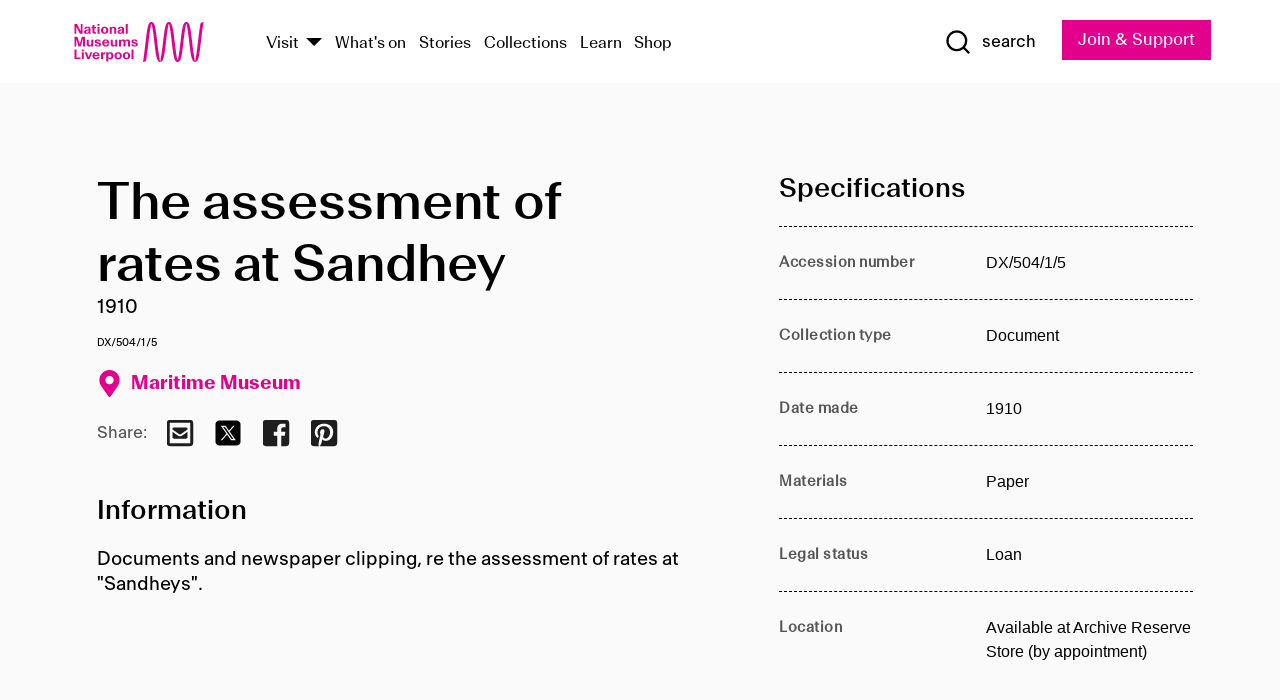

--- FILE ---
content_type: text/html; charset=utf-8
request_url: https://www.liverpoolmuseums.org.uk/artifact/assessment-of-rates-sandhey
body_size: 4721
content:
<!DOCTYPE html><html><head><meta charSet="utf-8"/><meta name="viewport" content="width=device-width"/><title>The assessment of rates at Sandhey | National Museums Liverpool</title><meta name="title" content="The assessment of rates at Sandhey | National Museums Liverpool"/><meta name="description" content="Documents and newspaper clipping, re the assessment of rates at &quot;Sandheys&quot;."/><meta name="url" content="https://www.liverpoolmuseums.org.uk/artifact/assessment-of-rates-sandhey"/><meta property="og:site_name" content="National Museums Liverpool"/><meta property="og:type" content="Artifact"/><meta property="og:url" content="https://www.liverpoolmuseums.org.uk/artifact/assessment-of-rates-sandhey"/><meta property="og:title" content="The assessment of rates at Sandhey"/><meta property="og:description" content="Documents and newspaper clipping, re the assessment of rates at &quot;Sandheys&quot;."/><meta name="twitter:card" content="summary"/><meta name="twitter:title" content="The assessment of rates at Sandhey"/><meta name="twitter:site" content="@NML_Muse"/><meta name="twitter:description" content="Documents and newspaper clipping, re the assessment of rates at &quot;Sandheys&quot;."/><meta name="twitter:url" content="https://content.liverpoolmuseums.org.uk/artifact/assessment-of-rates-sandhey"/><meta property="og:image" content="https://www.liverpoolmuseums.org.uk/static/media/nml-rhodamine-large.jpg"/><meta property="twitter:image" content="https://www.liverpoolmuseums.org.uk/static/media/nml-rhodamine-square.jpg"/><meta name="next-head-count" content="18"/><script src="https://code.jquery.com/jquery-3.5.1.min.js" integrity="sha256-9/aliU8dGd2tb6OSsuzixeV4y/faTqgFtohetphbbj0=" crossorigin="anonymous"></script><script>
              (function(h,o,t,j,a,r){
              h.hj=h.hj||function(){(h.hj.q=h.hj.q||[]).push(arguments)};
              h._hjSettings={hjid:3219582,hjsv:6};
              a=o.getElementsByTagName('head')[0];
              r=o.createElement('script');r.async=1;
              r.src=t+h._hjSettings.hjid+j+h._hjSettings.hjsv;
              a.appendChild(r);
              })(window,document,'https://static.hotjar.com/c/hotjar-','.js?sv=');</script><meta charSet="utf-8"/><link rel="shortcut icon" type="image/x-icon" href="/static/media/favicon.ico"/><script defer="" src="/static/polyfills/svgxuse.min.js"></script><script defer="" src="/static/polyfills/unorm.js"></script><script type="text/javascript">
              _linkedin_partner_id = "6740986";
              window._linkedin_data_partner_ids = window._linkedin_data_partner_ids || [];
              window._linkedin_data_partner_ids.push(_linkedin_partner_id);
            </script><script type="text/javascript">
              (function(l) {
                if (!l) {
                  window.lintrk = function(a, b) { window.lintrk.q.push([a, b]) };
                  window.lintrk.q = [];
                }
                var s = document.getElementsByTagName("script")[0];
                var b = document.createElement("script");
                b.type = "text/javascript";
                b.async = true;
                b.src = "https://snap.licdn.com/li.lms-analytics/insight.min.js";
                s.parentNode.insertBefore(b, s);
              })(window.lintrk);
            </script><noscript><img height="1" width="1" style="display:none" alt="" src="https://px.ads.linkedin.com/collect/?pid=6740986&amp;fmt=gif"/></noscript><link rel="preload" href="/_next/static/css/69a650e1c8d9085a.css" as="style"/><link rel="stylesheet" href="/_next/static/css/69a650e1c8d9085a.css" data-n-g=""/><noscript data-n-css=""></noscript><script defer="" nomodule="" src="/_next/static/chunks/polyfills-c67a75d1b6f99dc8.js"></script><script src="/_next/static/chunks/webpack-d1c608b21d57c472.js" defer=""></script><script src="/_next/static/chunks/framework-d5719ebbbcec5741.js" defer=""></script><script src="/_next/static/chunks/main-c52fcc867bd80df0.js" defer=""></script><script src="/_next/static/chunks/pages/_app-7f8f327192b1f6d2.js" defer=""></script><script src="/_next/static/chunks/75fc9c18-40134325ca6388e2.js" defer=""></script><script src="/_next/static/chunks/2c796e83-7ab690b33a6e2cb9.js" defer=""></script><script src="/_next/static/chunks/26770aaf-e5f75a4589951ba5.js" defer=""></script><script src="/_next/static/chunks/3b9d1622-cb3530196cc04533.js" defer=""></script><script src="/_next/static/chunks/743-6d2ab5d15195f4e7.js" defer=""></script><script src="/_next/static/chunks/853-e7cd37543176a7fa.js" defer=""></script><script src="/_next/static/chunks/278-d902f176211b92d6.js" defer=""></script><script src="/_next/static/chunks/666-3027421fdb5bb7ce.js" defer=""></script><script src="/_next/static/chunks/253-6ee1b430ae4cf66d.js" defer=""></script><script src="/_next/static/chunks/794-f3cae7ad91cb5d07.js" defer=""></script><script src="/_next/static/chunks/2-0d3590ccee6ee82f.js" defer=""></script><script src="/_next/static/chunks/259-887a894390c5e056.js" defer=""></script><script src="/_next/static/chunks/563-79256bec02dde020.js" defer=""></script><script src="/_next/static/chunks/153-4abe4a3e6b4be9e9.js" defer=""></script><script src="/_next/static/chunks/493-b61572e3b7ce598d.js" defer=""></script><script src="/_next/static/chunks/pages/drupal-2abfd4e1db51d38e.js" defer=""></script><script src="/_next/static/ASqhmMd104crkElboZQNn/_buildManifest.js" defer=""></script><script src="/_next/static/ASqhmMd104crkElboZQNn/_ssgManifest.js" defer=""></script><style id="__jsx-897211111">a.jsx-897211111{font-size:1.6rem;}</style><style id="__jsx-2139125512">.button--mailchimp-submit.jsx-2139125512{white-space:nowrap;}</style><style id="__jsx-4154269630">.page-transition-enter{opacity:0;-webkit-transform:translate3d(0,5px,0);-ms-transform:translate3d(0,5px,0);transform:translate3d(0,5px,0);}.page-transition-enter-active{opacity:1;-webkit-transform:translate3d(0,0,0);-ms-transform:translate3d(0,0,0);transform:translate3d(0,0,0);-webkit-transition:opacity 200ms,-webkit-transform 200ms;-webkit-transition:opacity 200ms,transform 200ms;transition:opacity 200ms,transform 200ms;}.page-transition-exit{opacity:1;}.page-transition-exit-active{opacity:0;-webkit-transition:opacity 200ms;transition:opacity 200ms;}</style></head><body><noscript><iframe title="GTM" src="https://www.googletagmanager.com/ns.html?id=GTM-TH4M7B" height="0" width="0" style="display:none;visibility:hidden"></iframe></noscript><div id="__next"><div id="all" class="jsx-4154269630"><header class="section header header--primary" role="banner"><div class="u--in u--lane"><div class="columns is-mobile is-vcentered"><div class="column is-narrow is-hidden-desktop"><button type="button" aria-controls="navi" class="burger burger--squeeze" aria-label="toggle site navigation" aria-expanded="false" data-behaviour="toggle-visibility"><div class="burger__lines" aria-hidden="true"></div><span class="visuallyhidden">toggle site navigation</span></button></div><div class="column is-narrow"><a class="nml-logo" href="/"><span class="nml-logo__small"><img src="/static/images/logos/nml-rhodamine-large.svg" alt="National Museums Liverpool - Homepage"/></span><span class="nml-logo__text vh">National Museums Liverpool</span></a></div><div class="column"><div id="navi" class=""><div class="columns is-gapless is-desktop is-vcentered"><div class="column"><nav id="nav--primary" class="nav nav--primary nav--cms" role="navigation" itemscope="" itemType="https://schema.org/SiteNavigationElement" aria-label="Primary navigation"><h2 class="">Main menu</h2><ul class="menu"><li class="menu__item menu__item--parent
            
            "><a href="/visit">Visit</a><button type="button" aria-controls="subnav" aria-haspopup="true" aria-expanded="false" aria-label="Show Venues" class="toggle toggle--arrow" data-behaviour="toggle-visibility"><span class="visuallyhidden">show venues</span></button><div class="menu__subnav search--hide" id="subnav" aria-hidden="true"><div class="u--lane"><div class="venues venues--text"><a class="venue logo" aria-label="Museum of Liverpool" href="/museum-of-liverpool">Museum of Liverpool</a><a class="venue logo" aria-label="World Museum" href="/world-museum">World Museum</a><a class="venue logo" aria-label="International Slavery Museum" href="/international-slavery-museum">International Slavery Museum</a><a class="venue logo" aria-label="Maritime Museum" href="/maritime-museum">Maritime Museum</a><a class="venue logo" aria-label="Walker Art Gallery" href="/walker-art-gallery">Walker Art Gallery</a><a class="venue logo" aria-label="Sudley House" href="/sudley-house">Sudley House</a><a class="venue logo" aria-label="Lady Lever Art Gallery" href="/lady-lever-art-gallery">Lady Lever Art Gallery</a></div></div></div></li><li class="menu__item "><a href="/whatson">What&#x27;s on</a></li><li class="menu__item "><a href="/stories">Stories</a></li><li class="menu__item "><a href="/collections">Collections</a></li><li class="menu__item "><a href="/learn/schools-home">Learn</a></li><li class="menu__item"><a href="https://national-museums-liverpool.myshopify.com">Shop</a></li></ul></nav></div><div class="column is-narrow is-hidden-touch"><button type="button" aria-controls="search" aria-expanded="false" aria-label="Show Search" class="show-search-toggle toggle" data-behaviour="toggle-visibility"><span class="toggle__icon"><svg xmlns="http://www.w3.org/2000/svg" xmlns:xlink="http://www.w3.org/1999/xlink" class="svg svg--icon" aria-hidden="true" focusable="false"><use xlink:href="/static/images/sprite.svg#glyph-search"></use></svg></span><span class="toggle__text"><span class="visuallyhidden">toggle</span>search</span></button></div></div></div></div><div class="column is-narrow"><a type="button" class="jsx-897211111 button button--special " href="/join-and-support"><span class="jsx-897211111 button__label">Join &amp; Support</span><span class="jsx-897211111 button__triangle"></span></a></div></div></div></header><main class="jsx-4154269630"><div class="page-transition-enter"><section class="section section--artifact section--alt"><div class="u--in u--lane"><div class="section__body"><div class="columns is-variable is-7 is-desktop"><div class="column"><section class="section section--alt"><div class="u--in u--lane"><div><h1 class="h--1">The assessment of rates at Sandhey</h1><div class="placard__info"></div><div class="placard__uuid">DX/504/1/5</div><div></div><div class="placard__info placard__info--share"></div></div><h3 class="artifact__section-header">Information</h3><div class="cms"><div class="section__intro" style="white-space:pre-wrap">Documents and newspaper clipping, re the assessment of rates at "Sandheys".</div></div></div></section></div><div class="column is-5-desktop"><div class="artifact__accordion u--in u--lane"></div></div></div></div></div></section></div></main><footer><section class="section section--venues"><div class="u--in u--lane"><div class="venues "><a class="venue logo" aria-label="Museum of Liverpool" href="/museum-of-liverpool"><svg xmlns="http://www.w3.org/2000/svg" xmlns:xlink="http://www.w3.org/1999/xlink" class="svg svg--icon" aria-hidden="true" focusable="false"><use xlink:href="/static/images/sprite.svg#glyph-venue-ml--v"></use></svg></a><a class="venue logo" aria-label="World Museum" href="/world-museum"><svg xmlns="http://www.w3.org/2000/svg" xmlns:xlink="http://www.w3.org/1999/xlink" class="svg svg--icon" aria-hidden="true" focusable="false"><use xlink:href="/static/images/sprite.svg#glyph-venue-wm--v"></use></svg></a><a class="venue logo" aria-label="International Slavery Museum" href="/international-slavery-museum"><svg xmlns="http://www.w3.org/2000/svg" xmlns:xlink="http://www.w3.org/1999/xlink" class="svg svg--icon" aria-hidden="true" focusable="false"><use xlink:href="/static/images/sprite.svg#glyph-venue-is--v"></use></svg></a><a class="venue logo" aria-label="Maritime Museum" href="/maritime-museum"><svg xmlns="http://www.w3.org/2000/svg" xmlns:xlink="http://www.w3.org/1999/xlink" class="svg svg--icon" aria-hidden="true" focusable="false"><use xlink:href="/static/images/sprite.svg#glyph-venue-mm--v"></use></svg></a><a class="venue logo" aria-label="Walker Art Gallery" href="/walker-art-gallery"><svg xmlns="http://www.w3.org/2000/svg" xmlns:xlink="http://www.w3.org/1999/xlink" class="svg svg--icon" aria-hidden="true" focusable="false"><use xlink:href="/static/images/sprite.svg#glyph-venue-wa--v"></use></svg></a><a class="venue logo" aria-label="Sudley House" href="/sudley-house"><svg xmlns="http://www.w3.org/2000/svg" xmlns:xlink="http://www.w3.org/1999/xlink" class="svg svg--icon" aria-hidden="true" focusable="false"><use xlink:href="/static/images/sprite.svg#glyph-venue-sh--v"></use></svg></a><a class="venue logo" aria-label="Lady Lever Art Gallery" href="/lady-lever-art-gallery"><svg xmlns="http://www.w3.org/2000/svg" xmlns:xlink="http://www.w3.org/1999/xlink" class="svg svg--icon" aria-hidden="true" focusable="false"><use xlink:href="/static/images/sprite.svg#glyph-venue-ll--v"></use></svg></a></div></div></section><section class="section section--bigfoot"><div class="u--in u--lane"><div class="bigfoot"><div class="columns is-mobile is-multiline"><div class="column is-half-touch"><span class="bigfoot__heading">About</span></div><div class="column is-half-touch"><span class="bigfoot__heading">Support</span></div><div class="column is-half-touch"><span class="bigfoot__heading">Resource</span></div><div class="column is-half-touch"><span class="bigfoot__heading">Venue hire</span></div><div class="column is-4-desktop is-full-touch"><span class="bigfoot__heading">Stay in touch</span><p>Receive news about National Museums Liverpool, exhibitions, events and more.</p><fieldset class="jsx-2139125512"><legend aria-hidden="true" class="jsx-2139125512 visuallyhidden">Email Signup</legend><div class="jsx-2139125512 email-input"><label for="email-signup" class="jsx-2139125512 visuallyhidden">Email Address</label><a href="/sign-up" class="jsx-2139125512"><button type="submit" class="jsx-2139125512 button button--solid button--mailchimp-submit">Sign up</button></a></div></fieldset></div></div><div class="bigfoot__social"><div class="social-channels"><div class="columns is-centered"><div class="column is-narrow"><a href="https://www.youtube.com/user/NMLWebTeam" class="channel channel--youtube"><span class="channel__icon"><svg xmlns="http://www.w3.org/2000/svg" xmlns:xlink="http://www.w3.org/1999/xlink" class="svg svg--icon" aria-hidden="true" focusable="false"><use xlink:href="/static/images/sprite.svg#glyph-youtube"></use></svg></span><span class="channel__name">Subscribe to our YouTube Channel</span></a></div></div></div></div></div></div></section><section class="section section--colophon"><div class="u--in u--lane"><div class="colophon"><div class="columns is-mobile"><div class="column has-text-centered-touch"><p>© <!-- -->2026<!-- --> National Museums Liverpool. All rights reserved.</p></div><div class="column has-text-centered-touch is-narrow"><ul class="foot_links"><li><a href="/privacy">Privacy</a></li><li><a href="/modern-slavery-statement">Modern Slavery Statement</a></li><li><a href="/cookies">Cookies</a></li><li><a href="/accessibility">Accessibility Statement</a></li></ul></div></div></div></div></section></footer><button type="button" id="back-to-top" class="" aria-label="Back to top"><svg xmlns="http://www.w3.org/2000/svg" xmlns:xlink="http://www.w3.org/1999/xlink" class="svg svg--icon" aria-hidden="true" focusable="false"><use xlink:href="/static/images/sprite.svg#glyph-arrow-up"></use></svg></button></div></div><script id="__NEXT_DATA__" type="application/json">{"props":{"pageProps":{"data":{"type":"node--artifact","id":"5e211efd-245b-4d13-bbc8-e2b0b755b6fb","links":{"self":{"href":"https://content.liverpoolmuseums.org.uk/jsonapi/node/artifact/5e211efd-245b-4d13-bbc8-e2b0b755b6fb?resourceVersion=id%3A85449"},"working-copy":{"href":"https://content.liverpoolmuseums.org.uk/jsonapi/node/artifact/5e211efd-245b-4d13-bbc8-e2b0b755b6fb?resourceVersion=rel%3Aworking-copy"}},"attributes":{"drupal_internal__nid":79953,"drupal_internal__vid":85449,"langcode":"en","revision_timestamp":"2020-01-23T15:35:51+00:00","status":true,"title":"The assessment of rates at Sandhey","created":"2020-01-23T15:35:51+00:00","changed":"2025-10-18T13:37:33+00:00","promote":true,"sticky":false,"default_langcode":true,"revision_translation_affected":true,"moderation_state":null,"metatag":null,"metatag_normalized":[{"tag":"meta","attributes":{"name":"title","content":"The assessment of rates at Sandhey | National Museums Liverpool"}},{"tag":"meta","attributes":{"name":"description","content":"Documents and newspaper clipping, re the assessment of rates at \"Sandheys\"."}},{"tag":"link","attributes":{"rel":"canonical","href":"https://www.liverpoolmuseums.org.uk/artifact/assessment-of-rates-sandhey"}},{"tag":"meta","attributes":{"property":"og:site_name","content":"National Museums Liverpool"}},{"tag":"meta","attributes":{"property":"og:type","content":"Artifact"}},{"tag":"meta","attributes":{"property":"og:url","content":"https://www.liverpoolmuseums.org.uk/artifact/assessment-of-rates-sandhey"}},{"tag":"meta","attributes":{"property":"og:title","content":"The assessment of rates at Sandhey"}},{"tag":"meta","attributes":{"property":"og:description","content":"Documents and newspaper clipping, re the assessment of rates at \"Sandheys\"."}},{"tag":"meta","attributes":{"name":"twitter:card","content":"summary"}},{"tag":"meta","attributes":{"name":"twitter:title","content":"The assessment of rates at Sandhey"}},{"tag":"meta","attributes":{"name":"twitter:site","content":"@NML_Muse"}},{"tag":"meta","attributes":{"name":"twitter:description","content":"Documents and newspaper clipping, re the assessment of rates at \"Sandheys\"."}},{"tag":"meta","attributes":{"name":"twitter:url","content":"https://content.liverpoolmuseums.org.uk/artifact/assessment-of-rates-sandhey"}}],"path":{"alias":"/artifact/assessment-of-rates-sandhey","pid":7423558,"langcode":"en"},"publish_on":null,"unpublish_on":null,"publish_state":null,"unpublish_state":null,"field_collector":null,"field_credit_line":null,"field_culture":null,"field_datecollected":null,"field_date_collected":"1910","field_description":"Documents and newspaper clipping, re the assessment of rates at \"Sandheys\".","field_display_on":null,"field_inscription":null,"field_itemname":"Document","field_legal_status":"LOAN","field_locationname":"Available at Archive Reserve Store (by appointment)","field_maker":null,"field_materials":"Paper","field_measurements":null,"field_meta_tags":null,"field_mimsy_id":"471614","field_note":null,"field_number":"DX/504/1/5","field_on_display":true,"field_other_numbers":[],"field_other_people":[],"field_other_places":[],"field_placecollected":null,"field_placemade":null,"field_provenance":[],"field_publications":[],"field_related_events":[],"field_venue_code":"mm","field_whole_part":"ITEM"},"relationships":{"node_type":{"data":{"type":"node_type--node_type","id":"56adde85-2bce-4168-95b9-5c731d7a0706","meta":{"drupal_internal__target_id":"artifact"}},"links":{"related":{"href":"https://content.liverpoolmuseums.org.uk/jsonapi/node/artifact/5e211efd-245b-4d13-bbc8-e2b0b755b6fb/node_type?resourceVersion=id%3A85449"},"self":{"href":"https://content.liverpoolmuseums.org.uk/jsonapi/node/artifact/5e211efd-245b-4d13-bbc8-e2b0b755b6fb/relationships/node_type?resourceVersion=id%3A85449"}}},"revision_uid":{"data":{"type":"user--user","id":"05537a0d-b2f4-450a-b177-04d1cce7cc84","meta":{"drupal_internal__target_id":1}},"links":{"related":{"href":"https://content.liverpoolmuseums.org.uk/jsonapi/node/artifact/5e211efd-245b-4d13-bbc8-e2b0b755b6fb/revision_uid?resourceVersion=id%3A85449"},"self":{"href":"https://content.liverpoolmuseums.org.uk/jsonapi/node/artifact/5e211efd-245b-4d13-bbc8-e2b0b755b6fb/relationships/revision_uid?resourceVersion=id%3A85449"}}},"uid":{"data":{"type":"user--user","id":"05537a0d-b2f4-450a-b177-04d1cce7cc84","meta":{"drupal_internal__target_id":1}},"links":{"related":{"href":"https://content.liverpoolmuseums.org.uk/jsonapi/node/artifact/5e211efd-245b-4d13-bbc8-e2b0b755b6fb/uid?resourceVersion=id%3A85449"},"self":{"href":"https://content.liverpoolmuseums.org.uk/jsonapi/node/artifact/5e211efd-245b-4d13-bbc8-e2b0b755b6fb/relationships/uid?resourceVersion=id%3A85449"}}},"field_add_paragraph":{"data":[],"links":{"related":{"href":"https://content.liverpoolmuseums.org.uk/jsonapi/node/artifact/5e211efd-245b-4d13-bbc8-e2b0b755b6fb/field_add_paragraph?resourceVersion=id%3A85449"},"self":{"href":"https://content.liverpoolmuseums.org.uk/jsonapi/node/artifact/5e211efd-245b-4d13-bbc8-e2b0b755b6fb/relationships/field_add_paragraph?resourceVersion=id%3A85449"}}},"field_collections":{"data":[{"type":"node--collection","id":"25e7f19e-d684-465b-8147-80d644c06197","meta":{"drupal_internal__target_id":49506}}],"links":{"related":{"href":"https://content.liverpoolmuseums.org.uk/jsonapi/node/artifact/5e211efd-245b-4d13-bbc8-e2b0b755b6fb/field_collections?resourceVersion=id%3A85449"},"self":{"href":"https://content.liverpoolmuseums.org.uk/jsonapi/node/artifact/5e211efd-245b-4d13-bbc8-e2b0b755b6fb/relationships/field_collections?resourceVersion=id%3A85449"}}},"field_curated_by":{"data":null,"links":{"related":{"href":"https://content.liverpoolmuseums.org.uk/jsonapi/node/artifact/5e211efd-245b-4d13-bbc8-e2b0b755b6fb/field_curated_by?resourceVersion=id%3A85449"},"self":{"href":"https://content.liverpoolmuseums.org.uk/jsonapi/node/artifact/5e211efd-245b-4d13-bbc8-e2b0b755b6fb/relationships/field_curated_by?resourceVersion=id%3A85449"}}},"field_image_object":{"data":[],"links":{"related":{"href":"https://content.liverpoolmuseums.org.uk/jsonapi/node/artifact/5e211efd-245b-4d13-bbc8-e2b0b755b6fb/field_image_object?resourceVersion=id%3A85449"},"self":{"href":"https://content.liverpoolmuseums.org.uk/jsonapi/node/artifact/5e211efd-245b-4d13-bbc8-e2b0b755b6fb/relationships/field_image_object?resourceVersion=id%3A85449"}}},"field_interest_categories":{"data":[],"links":{"related":{"href":"https://content.liverpoolmuseums.org.uk/jsonapi/node/artifact/5e211efd-245b-4d13-bbc8-e2b0b755b6fb/field_interest_categories?resourceVersion=id%3A85449"},"self":{"href":"https://content.liverpoolmuseums.org.uk/jsonapi/node/artifact/5e211efd-245b-4d13-bbc8-e2b0b755b6fb/relationships/field_interest_categories?resourceVersion=id%3A85449"}}},"field_themes":{"data":[],"links":{"related":{"href":"https://content.liverpoolmuseums.org.uk/jsonapi/node/artifact/5e211efd-245b-4d13-bbc8-e2b0b755b6fb/field_themes?resourceVersion=id%3A85449"},"self":{"href":"https://content.liverpoolmuseums.org.uk/jsonapi/node/artifact/5e211efd-245b-4d13-bbc8-e2b0b755b6fb/relationships/field_themes?resourceVersion=id%3A85449"}}},"field_venue":{"data":{"type":"node--venue","id":"570b9ddd-7525-496c-8a04-aa462b5231ea","meta":{"drupal_internal__target_id":12}},"links":{"related":{"href":"https://content.liverpoolmuseums.org.uk/jsonapi/node/artifact/5e211efd-245b-4d13-bbc8-e2b0b755b6fb/field_venue?resourceVersion=id%3A85449"},"self":{"href":"https://content.liverpoolmuseums.org.uk/jsonapi/node/artifact/5e211efd-245b-4d13-bbc8-e2b0b755b6fb/relationships/field_venue?resourceVersion=id%3A85449"}}}}},"relationships":{"node_type":{"data":{"type":"node_type--node_type","id":"56adde85-2bce-4168-95b9-5c731d7a0706","meta":{"drupal_internal__target_id":"artifact"}},"links":{"related":{"href":"https://content.liverpoolmuseums.org.uk/jsonapi/node/artifact/5e211efd-245b-4d13-bbc8-e2b0b755b6fb/node_type?resourceVersion=id%3A85449"},"self":{"href":"https://content.liverpoolmuseums.org.uk/jsonapi/node/artifact/5e211efd-245b-4d13-bbc8-e2b0b755b6fb/relationships/node_type?resourceVersion=id%3A85449"}}},"revision_uid":{"data":{"type":"user--user","id":"05537a0d-b2f4-450a-b177-04d1cce7cc84","meta":{"drupal_internal__target_id":1}},"links":{"related":{"href":"https://content.liverpoolmuseums.org.uk/jsonapi/node/artifact/5e211efd-245b-4d13-bbc8-e2b0b755b6fb/revision_uid?resourceVersion=id%3A85449"},"self":{"href":"https://content.liverpoolmuseums.org.uk/jsonapi/node/artifact/5e211efd-245b-4d13-bbc8-e2b0b755b6fb/relationships/revision_uid?resourceVersion=id%3A85449"}}},"uid":{"data":{"type":"user--user","id":"05537a0d-b2f4-450a-b177-04d1cce7cc84","meta":{"drupal_internal__target_id":1}},"links":{"related":{"href":"https://content.liverpoolmuseums.org.uk/jsonapi/node/artifact/5e211efd-245b-4d13-bbc8-e2b0b755b6fb/uid?resourceVersion=id%3A85449"},"self":{"href":"https://content.liverpoolmuseums.org.uk/jsonapi/node/artifact/5e211efd-245b-4d13-bbc8-e2b0b755b6fb/relationships/uid?resourceVersion=id%3A85449"}}},"field_add_paragraph":{"data":[],"links":{"related":{"href":"https://content.liverpoolmuseums.org.uk/jsonapi/node/artifact/5e211efd-245b-4d13-bbc8-e2b0b755b6fb/field_add_paragraph?resourceVersion=id%3A85449"},"self":{"href":"https://content.liverpoolmuseums.org.uk/jsonapi/node/artifact/5e211efd-245b-4d13-bbc8-e2b0b755b6fb/relationships/field_add_paragraph?resourceVersion=id%3A85449"}}},"field_collections":{"data":[{"type":"node--collection","id":"25e7f19e-d684-465b-8147-80d644c06197","meta":{"drupal_internal__target_id":49506}}],"links":{"related":{"href":"https://content.liverpoolmuseums.org.uk/jsonapi/node/artifact/5e211efd-245b-4d13-bbc8-e2b0b755b6fb/field_collections?resourceVersion=id%3A85449"},"self":{"href":"https://content.liverpoolmuseums.org.uk/jsonapi/node/artifact/5e211efd-245b-4d13-bbc8-e2b0b755b6fb/relationships/field_collections?resourceVersion=id%3A85449"}}},"field_curated_by":{"data":null,"links":{"related":{"href":"https://content.liverpoolmuseums.org.uk/jsonapi/node/artifact/5e211efd-245b-4d13-bbc8-e2b0b755b6fb/field_curated_by?resourceVersion=id%3A85449"},"self":{"href":"https://content.liverpoolmuseums.org.uk/jsonapi/node/artifact/5e211efd-245b-4d13-bbc8-e2b0b755b6fb/relationships/field_curated_by?resourceVersion=id%3A85449"}}},"field_image_object":{"data":[],"links":{"related":{"href":"https://content.liverpoolmuseums.org.uk/jsonapi/node/artifact/5e211efd-245b-4d13-bbc8-e2b0b755b6fb/field_image_object?resourceVersion=id%3A85449"},"self":{"href":"https://content.liverpoolmuseums.org.uk/jsonapi/node/artifact/5e211efd-245b-4d13-bbc8-e2b0b755b6fb/relationships/field_image_object?resourceVersion=id%3A85449"}}},"field_interest_categories":{"data":[],"links":{"related":{"href":"https://content.liverpoolmuseums.org.uk/jsonapi/node/artifact/5e211efd-245b-4d13-bbc8-e2b0b755b6fb/field_interest_categories?resourceVersion=id%3A85449"},"self":{"href":"https://content.liverpoolmuseums.org.uk/jsonapi/node/artifact/5e211efd-245b-4d13-bbc8-e2b0b755b6fb/relationships/field_interest_categories?resourceVersion=id%3A85449"}}},"field_themes":{"data":[],"links":{"related":{"href":"https://content.liverpoolmuseums.org.uk/jsonapi/node/artifact/5e211efd-245b-4d13-bbc8-e2b0b755b6fb/field_themes?resourceVersion=id%3A85449"},"self":{"href":"https://content.liverpoolmuseums.org.uk/jsonapi/node/artifact/5e211efd-245b-4d13-bbc8-e2b0b755b6fb/relationships/field_themes?resourceVersion=id%3A85449"}}},"field_venue":{"data":{"type":"node--venue","id":"570b9ddd-7525-496c-8a04-aa462b5231ea","meta":{"drupal_internal__target_id":12}},"links":{"related":{"href":"https://content.liverpoolmuseums.org.uk/jsonapi/node/artifact/5e211efd-245b-4d13-bbc8-e2b0b755b6fb/field_venue?resourceVersion=id%3A85449"},"self":{"href":"https://content.liverpoolmuseums.org.uk/jsonapi/node/artifact/5e211efd-245b-4d13-bbc8-e2b0b755b6fb/relationships/field_venue?resourceVersion=id%3A85449"}}}},"venueRef":"570b9ddd-7525-496c-8a04-aa462b5231ea","paragraphs":[],"metatags":[{"content":"The assessment of rates at Sandhey | National Museums Liverpool","name":"title"},{"content":"Documents and newspaper clipping, re the assessment of rates at \"Sandheys\".","name":"description"},{"name":"url","content":"https://www.liverpoolmuseums.org.uk/artifact/assessment-of-rates-sandhey"},{"content":"National Museums Liverpool","property":"og:site_name"},{"content":"Artifact","property":"og:type"},{"content":"https://www.liverpoolmuseums.org.uk/artifact/assessment-of-rates-sandhey","property":"og:url"},{"content":"The assessment of rates at Sandhey","property":"og:title"},{"content":"Documents and newspaper clipping, re the assessment of rates at \"Sandheys\".","property":"og:description"},{"content":"summary","name":"twitter:card"},{"content":"The assessment of rates at Sandhey","name":"twitter:title"},{"content":"@NML_Muse","name":"twitter:site"},{"content":"Documents and newspaper clipping, re the assessment of rates at \"Sandheys\".","name":"twitter:description"},{"content":"https://content.liverpoolmuseums.org.uk/artifact/assessment-of-rates-sandhey","name":"twitter:url"}]}},"page":"/drupal","query":{"reqPath":"/artifact/assessment-of-rates-sandhey","nodeType":"node--artifact"},"buildId":"ASqhmMd104crkElboZQNn","isFallback":false,"customServer":true,"gip":true,"appGip":true,"scriptLoader":[]}</script></body></html>